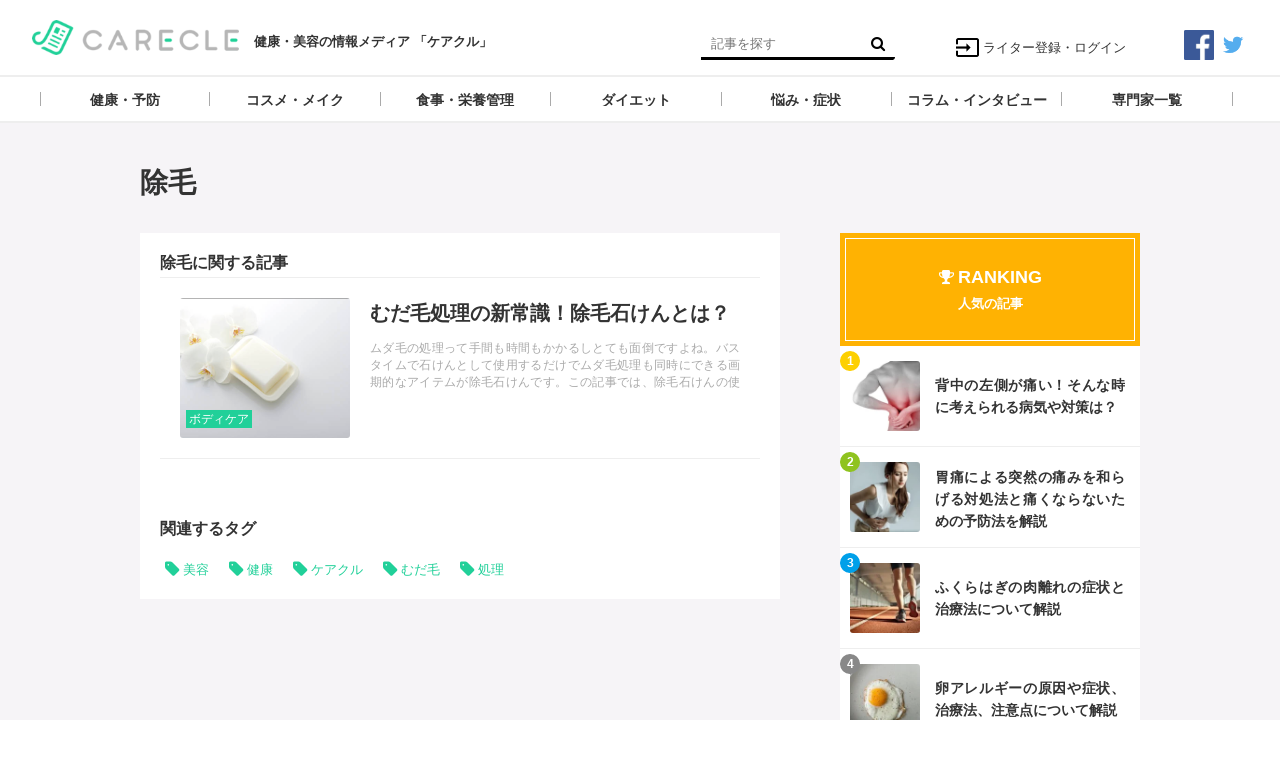

--- FILE ---
content_type: text/html; charset=utf-8
request_url: https://media.carecle.com/tags/%E9%99%A4%E6%AF%9B
body_size: 5707
content:
<!DOCTYPE html>






<html>
<head>
  <meta charset="UTF-8">
  <title>除毛 - 【ケアクル】</title>
  <meta name="msvalidate.01" content="9207CA75BCF88684310CE3FD91BF7D51" />
  <meta name="google-site-verification" content="H2Se5rtQqb93k_1UYegR54kJzT_869t9X54YPBGJfTk" />
  <!-- Google Tag Manager -->
    <script>(function(w,d,s,l,i){w[l]=w[l]||[];w[l].push({'gtm.start':
    new Date().getTime(),event:'gtm.js'});var f=d.getElementsByTagName(s)[0],
    j=d.createElement(s),dl=l!='dataLayer'?'&l='+l:'';j.async=true;j.src=
    'https://www.googletagmanager.com/gtm.js?id='+i+dl;f.parentNode.insertBefore(j,f);
    })(window,document,'script','dataLayer','GTM-WQKGXZ6');</script>
    <!-- End Google Tag Manager -->
  <link rel="stylesheet" href="//maxcdn.bootstrapcdn.com/font-awesome/4.7.0/css/font-awesome.min.css">
  <link rel="stylesheet" href="https://cdn.clipkit.co/clipkit/stylesheets/application-1.0.css">
  <link rel="stylesheet" href="https://cdn.clipkit.co/tenants/5/resources/assets/000/000/028/original/style.css?1547533798" media="all">
  <script src="https://cdn.clipkit.co/clipkit/javascripts/default-1.0.js"></script>
  <link rel="icon" href="https://cdn.clipkit.co/tenants/5/sites/favicons/000/000/001/square/f3672d00-cfa4-4180-a1fd-0ae8bfac5e4c.png?1497778247">
  <link rel="apple-touch-icon" href="https://cdn.clipkit.co/tenants/5/sites/touch_icons/000/000/001/square/ad232e3d-4af6-4054-8c92-b58469c643ac.png?1497778247">
  

<meta name="twitter:card" content="summary_large_image">
<meta name="twitter:site" content="@">
<meta name="twitter:domain" content="media.carecle.com">
<meta name="twitter:title" content="除毛">
<meta name="twitter:description" content="">
<meta name="twitter:image:src" content="https://cdn.clipkit.co/clipkit/images/large/missing.png">
<meta name="twitter:url" content="https://media.carecle.com/tags/%E9%99%A4%E6%AF%9B">
<meta property="twitter:account_id" content="">
<meta property="fb:app_id" content="">
<meta property="og:type" content="article">
<meta property="og:site_name" content="【ケアクル】">
<meta property="og:title" content="除毛">
<meta property="og:description" content="">
<meta property="og:image" content="https://cdn.clipkit.co/clipkit/images/large/missing.png">
<meta property="og:url" content="https://media.carecle.com/tags/%E9%99%A4%E6%AF%9B">

  
  
<link rel="canonical" href="https://media.carecle.com/tags/%E9%99%A4%E6%AF%9B">
<link rel="alternate" href="https://media.carecle.com/media.rss" title="【ケアクル】" type="application/rss+xml">
<link rel="alternate" href="https://media.carecle.com/tags/%E9%99%A4%E6%AF%9B.rss" title="除毛 | 【ケアクル】" type="application/rss+xml">
<meta name="description" content="">

  <!-- Facebook Pixel Code -->
<script>
!function(f,b,e,v,n,t,s){if(f.fbq)return;n=f.fbq=function(){n.callMethod?
n.callMethod.apply(n,arguments):n.queue.push(arguments)};if(!f._fbq)f._fbq=n;
n.push=n;n.loaded=!0;n.version='2.0';n.queue=[];t=b.createElement(e);t.async=!0;
t.src=v;s=b.getElementsByTagName(e)[0];s.parentNode.insertBefore(t,s)}(window,
document,'script','https://connect.facebook.net/en_US/fbevents.js');
fbq('init', '341930252923572');
fbq('track', 'PageView');
</script>
<noscript><img height="1" width="1" style="display:none"
src="https://www.facebook.com/tr?id=341930252923572&ev=PageView&noscript=1"
/></noscript>
<!-- DO NOT MODIFY -->
<!-- End Facebook Pixel Code -->
<meta name="csrf-param" content="authenticity_token" />
<meta name="csrf-token" content="u3Nth591tTKLl10hoUWecfO9F3bP2p1Atoqn9xfS9G7O9DuOIMqbKggYw3gHHvHyHDinyyobkwRd4TeHvrFFxg" /><script>window.routing_root_path = '';
window.site_name = 'media';
I18n.defaultLocale = 'ja';
I18n.locale = 'ja';</script></head>
<body class="device-desktop">
<!-- Google Tag Manager (noscript) -->
<noscript><iframe src="https://www.googletagmanager.com/ns.html?id=GTM-WQKGXZ6"
height="0" width="0" style="display:none;visibility:hidden"></iframe></noscript>
<!-- End Google Tag Manager (noscript) -->
  <header class="header">
    <div class="container">
      <p class="header_logo">
        <a href="/" title="【ケアクル】">
          <img src="https://cdn.clipkit.co/tenants/5/sites/logos/000/000/001/logo_sm/6b16c4cb-16d2-4e65-bbba-7048c7a72d6e.png?1502813981" alt="【ケアクル】">
        </a>
      </p>
      <h1>健康・美容の情報メディア 「ケアクル」</h1>
      <div class="header_search">
        <form action="/search" role="search">
          <input type="text" class="header_search_input" placeholder="記事を探す" name="q" value="">
          <button class="header_search_btn" type="submit"><i class="fa fa-search"></i></button>
        </form>
      </div>
      <p class="to_mypage">
        <a href="/mypage"><img src="https://cdn.clipkit.co/tenants/5/resources/assets/000/000/030/original/ic_input_black_24dp_2x.png?1502795683">ライター登録・ログイン</a>
      </p>
      <div class="sns_header">
        <ul>
          <li>
            <a href="https://facebook.com/carecle" target="blank">
        		<img src="https://cdn.clipkit.co/tenants/5/resources/assets/000/000/026/original/facebook.png?1502613206">
      		</a>
          </li>
          <li>
            <a href="https://twitter.com/carecle" target="blank">
        		<img src="https://cdn.clipkit.co/tenants/5/resources/assets/000/000/027/original/twitter.png?1502613213">
      		</a>
          </li>
        </ul>
      </div>
    </div>
    
    <div class="gnavi">
      
      <div class="wrap">
        <ul>
          
          
          
          
          <li class="children">
            <a href="/category/health"><span>健康・予防</span></a>
            
            <ul>
              
              <li>
                <a href="/category/bodywork">整体・整骨・鍼灸</a>
              </li>
              
              <li>
                <a href="/category/lifestyle">生活習慣</a>
              </li>
              
              <li>
                <a href="/category/exercise2">運動・エクササイズ</a>
              </li>
              
              <li>
                <a href="/category/relaxation">リラクゼーション</a>
              </li>
              
              <li>
                <a href="/category/health_product">健康グッズ</a>
              </li>
              
              <li>
                <a href="/category/fatigue_recovery">疲労回復</a>
              </li>
              
              <li>
                <a href="/category/sleep">睡眠・呼吸</a>
              </li>
              
              <li>
                <a href="/category/dental">デンタルケア</a>
              </li>
              
              <li>
                <a href="/category/skin_care">スキンケア</a>
              </li>
              
            </ul>
            
          </li>
          
          
          
          
          <li class="children">
            <a href="/category/cosmeticmake"><span>コスメ・メイク</span></a>
            
            <ul>
              
              <li>
                <a href="/category/cosmeticgoods">コスメ・メイク・ネイルグッズ</a>
              </li>
              
              <li>
                <a href="/category/naildesign">ネイル方法・デザイン</a>
              </li>
              
              <li>
                <a href="/category/hairmake">ヘアメイク・ヘアケア</a>
              </li>
              
              <li>
                <a href="/category/makeup">メイクアップ</a>
              </li>
              
            </ul>
            
          </li>
          
          
          
          
          <li class="children">
            <a href="/category/meal"><span>食事・栄養管理</span></a>
            
            <ul>
              
              <li>
                <a href="/category/recipe">健康メニュー・レシピ</a>
              </li>
              
              <li>
                <a href="/category/supplement">サプリメント</a>
              </li>
              
              <li>
                <a href="/category/healthy_foods">健康食材</a>
              </li>
              
              <li>
                <a href="/category/food_allergy">食物アレルギー</a>
              </li>
              
              <li>
                <a href="/category/nutrition">栄養を調べる</a>
              </li>
              
            </ul>
            
          </li>
          
          
          
          
          <li class="children">
            <a href="/category/dieting"><span>ダイエット</span></a>
            
            <ul>
              
              <li>
                <a href="/category/diet_method">ダイエットの方法</a>
              </li>
              
              <li>
                <a href="/category/basic">ダイエットの基本</a>
              </li>
              
              <li>
                <a href="/category/worry">ダイエットの悩み</a>
              </li>
              
              <li>
                <a href="/category/goods">ダイエットグッズ</a>
              </li>
              
              <li>
                <a href="/category/slimming_medical">痩身医療・エステ</a>
              </li>
              
            </ul>
            
          </li>
          
          
          
          
          <li class="children">
            <a href="/category/troubles"><span>悩み・症状</span></a>
            
            <ul>
              
              <li>
                <a href="/category/facetrouble">頭と目、顔の悩み</a>
              </li>
              
              <li>
                <a href="/category/upperbody">首・肩・腕の悩み</a>
              </li>
              
              <li>
                <a href="/category/lowerbody">足と腰の悩み</a>
              </li>
              
              <li>
                <a href="/category/internalorgans">内臓の悩み</a>
              </li>
              
              <li>
                <a href="/category/beautytrouble">美容の悩み</a>
              </li>
              
              <li>
                <a href="/category/wholebody">全身の悩み</a>
              </li>
              
            </ul>
            
          </li>
          
          
          
          
          <li class="">
            <a href="/category/news"><span>コラム・インタビュー</span></a>
            
          </li>
          
          
          
          <li class="">
            <a href="/curators"><span>専門家一覧</span></a>
          </li>
        </ul>
      </div>
      
    </div>
  </header>
  
  <main role="main" class="main">

<div class="container main_padding">
  
  <div class="tag_info">
    <dl class="tag_title">
      
      <dd class="text">
        <h1 class="title">除毛</h1>
        
      </dd>
    </dl>
  </div>
  
  <section class="main_contents">
    <section>
      <h2 class="title_01 bottom-mg-00">除毛に関する記事</h2>
      <div class="articles">
        
        
        
        <article class="article_01">
          <dl>
            <dt class="photo">
              <figure style="background: url(https://cdn.clipkit.co/tenants/5/articles/images/000/000/600/small/321c053b-c496-4166-8848-1b5782c85618.png?1509457062) center center no-repeat"></figure>
            </dt>
            <dd class="text">
              <h3 class="title"><a href="/articles/jAjOL">むだ毛処理の新常識！除毛石けんとは？</a></h3>
              <p class="description">ムダ毛の処理って手間も時間もかかるしとても面倒ですよね。バスタイムで石けんとして使用するだけでムダ毛処理も同時にできる画期的なアイテムが除毛石けんです。この記事では、除毛石けんの使用法や効果、選び方のポイントなどを紹介いたします。</p>
              <!--<div class="views_category">
                <p class="views">591</p>
              </div>-->
              <p class="category">
                  <a href="/category/body_care">ボディケア</a>
                </p>
            </dd>
          </dl>
          <a class="anchor" href="/articles/jAjOL">記事を読む</a>
        </article>
        
        <div class="clearfix paginate text-center"><div class="pull-right num-lines">1 件</div></div>
      </div>
    </section>
    
    
    <section class="row">
      <div class="content">
        <div class="lr-padding">
          <h2 class="title_01">関連するタグ</h2>
          <div class="tag_list_01">
            <ul>
              
              <li>
                <a class="fa fa-tag" href="/tags/%E7%BE%8E%E5%AE%B9">美容</a>
              </li>
              
              <li>
                <a class="fa fa-tag" href="/tags/%E5%81%A5%E5%BA%B7">健康</a>
              </li>
              
              <li>
                <a class="fa fa-tag" href="/tags/%E3%82%B1%E3%82%A2%E3%82%AF%E3%83%AB">ケアクル</a>
              </li>
              
              <li>
                <a class="fa fa-tag" href="/tags/%E3%82%80%E3%81%A0%E6%AF%9B">むだ毛</a>
              </li>
              
              <li>
                <a class="fa fa-tag" href="/tags/%E5%87%A6%E7%90%86">処理</a>
              </li>
              
            </ul>
          </div>
        </div>
      </div>
    </section>
    
    
  </section>
  <aside class="sub_contents">
    <div class="fixed_contents">
      
<section class="ranking_articles">
  <div class="title_01">
    <div class="ranking_content">
      <div class="fa fa-trophy"></div>
      <h2>RANKING</h2>
      <p>人気の記事</p>
    </div>
  </div>
  
  <div class="articles">
    
    
    <article class="article_02">
      <dl>
        <dt class="photo" style="background: url(https://cdn.clipkit.co/tenants/5/articles/images/000/000/650/square/b37c1746-d955-4425-8c63-893b20c791d8.png?1506652051) center center no-repeat"></dt>
        <dd class="text">
          <h3 class="title"><a href="/articles/VKKoD">背中の左側が痛い！そんな時に考えられる病気や対策は？</a></h3>
        </dd>
      </dl>
      <p class="ranking rank_01">1</p>
      <a class="anchor" href="/articles/VKKoD">記事を読む</a>
    </article>
    
    <article class="article_02">
      <dl>
        <dt class="photo" style="background: url(https://cdn.clipkit.co/tenants/5/articles/images/000/000/249/square/f48eb0ff-eab8-44f1-a83e-d16dbed7cc0e.png?1567150378) center center no-repeat"></dt>
        <dd class="text">
          <h3 class="title"><a href="/articles/yGMDy">胃痛による突然の痛みを和らげる対処法と痛くならないための予防法を解説</a></h3>
        </dd>
      </dl>
      <p class="ranking rank_02">2</p>
      <a class="anchor" href="/articles/yGMDy">記事を読む</a>
    </article>
    
    <article class="article_02">
      <dl>
        <dt class="photo" style="background: url(https://cdn.clipkit.co/tenants/5/item_images/images/000/052/715/square/7f52e990-95c1-4f26-9d2e-500106f9134f.jpg?1737025293) center center no-repeat"></dt>
        <dd class="text">
          <h3 class="title"><a href="/articles/2vhhb">ふくらはぎの肉離れの症状と治療法について解説</a></h3>
        </dd>
      </dl>
      <p class="ranking rank_03">3</p>
      <a class="anchor" href="/articles/2vhhb">記事を読む</a>
    </article>
    
    <article class="article_02">
      <dl>
        <dt class="photo" style="background: url(https://cdn.clipkit.co/tenants/5/item_images/images/000/052/717/square/d5305711-3fbd-4acd-8c58-1249e99e5450.jpg?1737026012) center center no-repeat"></dt>
        <dd class="text">
          <h3 class="title"><a href="/articles/vJizR">卵アレルギーの原因や症状、治療法、注意点について解説</a></h3>
        </dd>
      </dl>
      <p class="ranking rank_04">4</p>
      <a class="anchor" href="/articles/vJizR">記事を読む</a>
    </article>
    
    <article class="article_02">
      <dl>
        <dt class="photo" style="background: url(https://cdn.clipkit.co/tenants/5/articles/images/000/001/267/square/f593a58a-6159-4c09-8d0e-5e1bfbede3d1.jpg?1579658535) center center no-repeat"></dt>
        <dd class="text">
          <h3 class="title"><a href="/articles/Ms8Sx">海外で活躍する鍼灸師たち：第5回　ジョージア・トビリシ編　村中 僚太先生</a></h3>
        </dd>
      </dl>
      <p class="ranking rank_05">5</p>
      <a class="anchor" href="/articles/Ms8Sx">記事を読む</a>
    </article>
    
  </div>
  
  
  <p class="anchor_01">
    <a href="/ranking">
      <span>続きを見る</span>
    </a>
  </p>
  
</section>

      <section class="content popular_keyword">
  <div class="title_01">
    <div class="popular_content">
      <div class="fa fa-tag"></div>
      <h2>HOT TAGS</h2>
      <p>人気のタグ</p>
    </div>
  </div>
  <div class="tag_list_01">
    <ul>
      
      
      
      
    </ul>
  </div>
</section>
      <section class="content facebook_sns">
  <div class="sns_list_01">
    
    <div class="fb-page" data-href="https://www.facebook.com/carecle/" data-tabs="timeline" data-small-header="false" data-adapt-container-width="true" data-hide-cover="false" data-show-facepile="true"><blockquote cite="https://www.facebook.com/carecle/" class="fb-xfbml-parse-ignore"><a href="https://www.facebook.com/carecle/">ケアくる</a></blockquote></div>
    
  </div>
</section>
    </div>
  </aside>
</div></main>
  <div class="footer">
    <div class="sns_footer">
        <ul>
          <li>
            <a href="https://facebook.com/carecle" target="blank">
        		<img src="https://cdn.clipkit.co/tenants/5/resources/assets/000/000/026/original/facebook.png?1502613206">
      		</a>
          </li>
          <li>
            <a href="https://twitter.com/carecle" target="blank">
        		<img src="https://cdn.clipkit.co/tenants/5/resources/assets/000/000/027/original/twitter.png?1502613213">
      		</a>
          </li>
        </ul>
      </div>
    <div class="footer_navi">
      <ul>
        <li><a href="/about">ケアクル編集部について</a></li>
        <li><a href="/company">運営会社</a></li>
        <li><a href="/contact">お問い合わせ</a></li>
        <li><a href="/privacy">プライバシーポリシー</a></li>
        <li><a href="/term">利用規約</a></li>
      </ul>
    </div>
    <p class="copyright">&copy;&nbsp;【ケアクル】</p>
    <p class="page_top"><i class="fa fa-angle-up" aria-hidden="true"></i></p>
  </div>
  <script src="https://cdn.clipkit.co/clipkit/javascripts/application-1.0.js" async></script>
  
  <script src="https://cdn.clipkit.co/tenants/5/resources/assets/000/000/022/original/fixed_side_navi.js?1502535240" async></script>
  <script src="https://cdn.clipkit.co/tenants/5/resources/assets/000/000/018/original/behavior.js?1502535239" async></script>
  
  <script>
      function getUrlVars() {
        var vars = [], max = 0, hash = "", array = "";
        var url = window.location.search;
        hash  = url.slice(1).split('&'); max = hash.length;
        for (var i = 0; i < max; i++) {
          array = hash[i].split('='); vars.push(array[0]); vars[array[0]] = array[1];
        }
        return vars;
      }
      var val = getUrlVars();
      if (val['q']) document.getElementById('nav-keyword-search').value = decodeURIComponent(val['q']).replace('+', ' ');
  </script>
  
  <div id="fb-root"></div>
<script>(function(d, s, id) {
  var js, fjs = d.getElementsByTagName(s)[0];
  if (d.getElementById(id)) return;
  js = d.createElement(s); js.id = id;
  js.src = "//connect.facebook.net/ja_JP/sdk.js#xfbml=1&version=v2.7&appId=184731421659034";
  fjs.parentNode.insertBefore(js, fjs);
}(document, 'script', 'facebook-jssdk'));</script>
<script src="//cdn.clipkit.co/clipkit_assets/beacon-414f23f8ff2b763f9a6861cc093f7ad22529a6ba44cd8cf474410fb416eaa182.js" async="async" id="clipkit-beacon" data-page-type="tag" data-page-id="1484" data-domain="media.carecle.com" data-url="/tags/%E9%99%A4%E6%AF%9B" data-href="https://media.carecle.com/media/beacon"></script><script async="async" data-label="saas" src="//b.clipkit.co/"></script>

<!--Clipkit(R) v14.22.12-20260113 Copyright (C) 2026 VECTOR Inc.-->

</body>
</html>